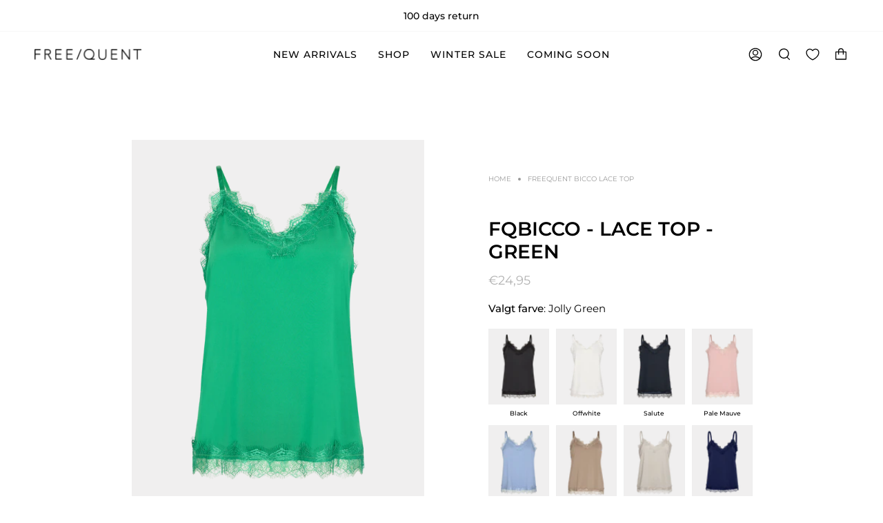

--- FILE ---
content_type: text/css
request_url: https://freequent.com/cdn/shop/t/36/assets/custom.css?v=161283537270231042321746106072
body_size: -502
content:
#related_colors{display:flex;flex-direction:row;flex-wrap:wrap;justify-content:flex-start;align-items:flex-start}#element.style{width:auto;height:110px;display:block;margin-left:auto;margin-right:auto}.product__slides .flickity-slider>*{background-color:#f0efef}.product__slides .flickity-slider>* .thumb__link__image{background-color:#f0efef}.product-related-row img{border:1px solid #eee}.product-related-row .current img{border:1px solid #000}.product-related-row .soldout{display:none}.btn.klaviyo-bis-trigger{background-color:#000;color:#fff}.btn.klaviyo-bis-trigger:hover{opacity:.8;transition:ease all .5s;cursor:pointer}
/*# sourceMappingURL=/cdn/shop/t/36/assets/custom.css.map?v=161283537270231042321746106072 */


--- FILE ---
content_type: text/javascript; charset=utf-8
request_url: https://freequent.com/products/fqbicco-top-19.js
body_size: 975
content:
{"id":7751300317430,"title":"FQBICCO  -  LACE TOP - GREEN","handle":"fqbicco-top-19","description":"\u003cp\u003eTop from Freequent in a light material. The top has a simple silhouette with narrow, adjustable shoulder straps, V-neck, a casual fit and fine lace details. A detail that adds an elegant touch.\u003c\/p\u003e\u003cul\u003e    \u003cli\u003eNarrow shoulder straps\u003c\/li\u003e    \u003cli\u003eV-neck\u003c\/li\u003e    \u003cli\u003eLoose fit\u003c\/li\u003e    \u003cli\u003eLace\u003c\/li\u003e\n\u003c\/ul\u003e\n\u003cbr\u003e\n","published_at":"2022-05-23T02:00:00+02:00","created_at":"2022-07-12T10:03:37+02:00","vendor":"FREEQUENT","type":"TOP","tags":["bg-\"#e4e4e4\"","colorname-GREEN","noos","numberofcolors-25","sustainable-Nej","top_alle"],"price":2495,"price_min":2495,"price_max":2495,"available":false,"price_varies":false,"compare_at_price":null,"compare_at_price_min":0,"compare_at_price_max":0,"compare_at_price_varies":false,"variants":[{"id":47449767444828,"title":"XS","option1":"XS","option2":null,"option3":null,"sku":"120962_1085_XS","requires_shipping":true,"taxable":true,"featured_image":{"id":55077840257372,"product_id":7751300317430,"position":1,"created_at":"2024-07-22T21:17:38+02:00","updated_at":"2024-07-22T21:17:41+02:00","alt":null,"width":800,"height":1000,"src":"https:\/\/cdn.shopify.com\/s\/files\/1\/0528\/3407\/4795\/files\/packshot_2_120962_1085_Front_1_FQBICCO-ST_20Jolly_20Green_08e5b245-20f2-4f53-ba57-8991c72e4176.png?v=1721675861","variant_ids":[47449767444828,47449767477596,47449767510364,47449767543132,47449767575900,47449767608668]},"available":false,"name":"FQBICCO  -  LACE TOP - GREEN - XS","public_title":"XS","options":["XS"],"price":2495,"weight":0,"compare_at_price":null,"inventory_management":"shopify","barcode":"5715167908230","featured_media":{"alt":null,"id":47649948008796,"position":1,"preview_image":{"aspect_ratio":0.8,"height":1000,"width":800,"src":"https:\/\/cdn.shopify.com\/s\/files\/1\/0528\/3407\/4795\/files\/packshot_2_120962_1085_Front_1_FQBICCO-ST_20Jolly_20Green_08e5b245-20f2-4f53-ba57-8991c72e4176.png?v=1721675861"}},"requires_selling_plan":false,"selling_plan_allocations":[]},{"id":47449767477596,"title":"S","option1":"S","option2":null,"option3":null,"sku":"120962_1085_S","requires_shipping":true,"taxable":true,"featured_image":{"id":55077840257372,"product_id":7751300317430,"position":1,"created_at":"2024-07-22T21:17:38+02:00","updated_at":"2024-07-22T21:17:41+02:00","alt":null,"width":800,"height":1000,"src":"https:\/\/cdn.shopify.com\/s\/files\/1\/0528\/3407\/4795\/files\/packshot_2_120962_1085_Front_1_FQBICCO-ST_20Jolly_20Green_08e5b245-20f2-4f53-ba57-8991c72e4176.png?v=1721675861","variant_ids":[47449767444828,47449767477596,47449767510364,47449767543132,47449767575900,47449767608668]},"available":false,"name":"FQBICCO  -  LACE TOP - GREEN - S","public_title":"S","options":["S"],"price":2495,"weight":0,"compare_at_price":null,"inventory_management":"shopify","barcode":"5715167908216","featured_media":{"alt":null,"id":47649948008796,"position":1,"preview_image":{"aspect_ratio":0.8,"height":1000,"width":800,"src":"https:\/\/cdn.shopify.com\/s\/files\/1\/0528\/3407\/4795\/files\/packshot_2_120962_1085_Front_1_FQBICCO-ST_20Jolly_20Green_08e5b245-20f2-4f53-ba57-8991c72e4176.png?v=1721675861"}},"requires_selling_plan":false,"selling_plan_allocations":[]},{"id":47449767510364,"title":"M","option1":"M","option2":null,"option3":null,"sku":"120962_1085_M","requires_shipping":true,"taxable":true,"featured_image":{"id":55077840257372,"product_id":7751300317430,"position":1,"created_at":"2024-07-22T21:17:38+02:00","updated_at":"2024-07-22T21:17:41+02:00","alt":null,"width":800,"height":1000,"src":"https:\/\/cdn.shopify.com\/s\/files\/1\/0528\/3407\/4795\/files\/packshot_2_120962_1085_Front_1_FQBICCO-ST_20Jolly_20Green_08e5b245-20f2-4f53-ba57-8991c72e4176.png?v=1721675861","variant_ids":[47449767444828,47449767477596,47449767510364,47449767543132,47449767575900,47449767608668]},"available":false,"name":"FQBICCO  -  LACE TOP - GREEN - M","public_title":"M","options":["M"],"price":2495,"weight":0,"compare_at_price":null,"inventory_management":"shopify","barcode":"5715167908209","featured_media":{"alt":null,"id":47649948008796,"position":1,"preview_image":{"aspect_ratio":0.8,"height":1000,"width":800,"src":"https:\/\/cdn.shopify.com\/s\/files\/1\/0528\/3407\/4795\/files\/packshot_2_120962_1085_Front_1_FQBICCO-ST_20Jolly_20Green_08e5b245-20f2-4f53-ba57-8991c72e4176.png?v=1721675861"}},"requires_selling_plan":false,"selling_plan_allocations":[]},{"id":47449767543132,"title":"L","option1":"L","option2":null,"option3":null,"sku":"120962_1085_L","requires_shipping":true,"taxable":true,"featured_image":{"id":55077840257372,"product_id":7751300317430,"position":1,"created_at":"2024-07-22T21:17:38+02:00","updated_at":"2024-07-22T21:17:41+02:00","alt":null,"width":800,"height":1000,"src":"https:\/\/cdn.shopify.com\/s\/files\/1\/0528\/3407\/4795\/files\/packshot_2_120962_1085_Front_1_FQBICCO-ST_20Jolly_20Green_08e5b245-20f2-4f53-ba57-8991c72e4176.png?v=1721675861","variant_ids":[47449767444828,47449767477596,47449767510364,47449767543132,47449767575900,47449767608668]},"available":false,"name":"FQBICCO  -  LACE TOP - GREEN - L","public_title":"L","options":["L"],"price":2495,"weight":0,"compare_at_price":null,"inventory_management":"shopify","barcode":"5715167908193","featured_media":{"alt":null,"id":47649948008796,"position":1,"preview_image":{"aspect_ratio":0.8,"height":1000,"width":800,"src":"https:\/\/cdn.shopify.com\/s\/files\/1\/0528\/3407\/4795\/files\/packshot_2_120962_1085_Front_1_FQBICCO-ST_20Jolly_20Green_08e5b245-20f2-4f53-ba57-8991c72e4176.png?v=1721675861"}},"requires_selling_plan":false,"selling_plan_allocations":[]},{"id":47449767575900,"title":"XL","option1":"XL","option2":null,"option3":null,"sku":"120962_1085_XL","requires_shipping":true,"taxable":true,"featured_image":{"id":55077840257372,"product_id":7751300317430,"position":1,"created_at":"2024-07-22T21:17:38+02:00","updated_at":"2024-07-22T21:17:41+02:00","alt":null,"width":800,"height":1000,"src":"https:\/\/cdn.shopify.com\/s\/files\/1\/0528\/3407\/4795\/files\/packshot_2_120962_1085_Front_1_FQBICCO-ST_20Jolly_20Green_08e5b245-20f2-4f53-ba57-8991c72e4176.png?v=1721675861","variant_ids":[47449767444828,47449767477596,47449767510364,47449767543132,47449767575900,47449767608668]},"available":false,"name":"FQBICCO  -  LACE TOP - GREEN - XL","public_title":"XL","options":["XL"],"price":2495,"weight":0,"compare_at_price":null,"inventory_management":"shopify","barcode":"5715167908223","featured_media":{"alt":null,"id":47649948008796,"position":1,"preview_image":{"aspect_ratio":0.8,"height":1000,"width":800,"src":"https:\/\/cdn.shopify.com\/s\/files\/1\/0528\/3407\/4795\/files\/packshot_2_120962_1085_Front_1_FQBICCO-ST_20Jolly_20Green_08e5b245-20f2-4f53-ba57-8991c72e4176.png?v=1721675861"}},"requires_selling_plan":false,"selling_plan_allocations":[]},{"id":47449767608668,"title":"XXL","option1":"XXL","option2":null,"option3":null,"sku":"120962_1085_XXL","requires_shipping":true,"taxable":true,"featured_image":{"id":55077840257372,"product_id":7751300317430,"position":1,"created_at":"2024-07-22T21:17:38+02:00","updated_at":"2024-07-22T21:17:41+02:00","alt":null,"width":800,"height":1000,"src":"https:\/\/cdn.shopify.com\/s\/files\/1\/0528\/3407\/4795\/files\/packshot_2_120962_1085_Front_1_FQBICCO-ST_20Jolly_20Green_08e5b245-20f2-4f53-ba57-8991c72e4176.png?v=1721675861","variant_ids":[47449767444828,47449767477596,47449767510364,47449767543132,47449767575900,47449767608668]},"available":false,"name":"FQBICCO  -  LACE TOP - GREEN - XXL","public_title":"XXL","options":["XXL"],"price":2495,"weight":0,"compare_at_price":null,"inventory_management":"shopify","barcode":"5715167908247","featured_media":{"alt":null,"id":47649948008796,"position":1,"preview_image":{"aspect_ratio":0.8,"height":1000,"width":800,"src":"https:\/\/cdn.shopify.com\/s\/files\/1\/0528\/3407\/4795\/files\/packshot_2_120962_1085_Front_1_FQBICCO-ST_20Jolly_20Green_08e5b245-20f2-4f53-ba57-8991c72e4176.png?v=1721675861"}},"requires_selling_plan":false,"selling_plan_allocations":[]}],"images":["\/\/cdn.shopify.com\/s\/files\/1\/0528\/3407\/4795\/files\/packshot_2_120962_1085_Front_1_FQBICCO-ST_20Jolly_20Green_08e5b245-20f2-4f53-ba57-8991c72e4176.png?v=1721675861","\/\/cdn.shopify.com\/s\/files\/1\/0528\/3407\/4795\/files\/packshot_2_120962_1085_Back_1_FQBICCO-ST_20Jolly_20Green_29faaea7-9f5a-4489-a5fa-1920d770e7ef.png?v=1721675861","\/\/cdn.shopify.com\/s\/files\/1\/0528\/3407\/4795\/files\/packshot_2_120962_1085_Details_1_FQBICCO-ST_20Jolly_20Green_94bc2ef9-b469-4e0a-af2c-4818169e7bf6.png?v=1721675861"],"featured_image":"\/\/cdn.shopify.com\/s\/files\/1\/0528\/3407\/4795\/files\/packshot_2_120962_1085_Front_1_FQBICCO-ST_20Jolly_20Green_08e5b245-20f2-4f53-ba57-8991c72e4176.png?v=1721675861","options":[{"name":"Size","position":1,"values":["XS","S","M","L","XL","XXL"]}],"url":"\/products\/fqbicco-top-19","media":[{"alt":null,"id":47649948008796,"position":1,"preview_image":{"aspect_ratio":0.8,"height":1000,"width":800,"src":"https:\/\/cdn.shopify.com\/s\/files\/1\/0528\/3407\/4795\/files\/packshot_2_120962_1085_Front_1_FQBICCO-ST_20Jolly_20Green_08e5b245-20f2-4f53-ba57-8991c72e4176.png?v=1721675861"},"aspect_ratio":0.8,"height":1000,"media_type":"image","src":"https:\/\/cdn.shopify.com\/s\/files\/1\/0528\/3407\/4795\/files\/packshot_2_120962_1085_Front_1_FQBICCO-ST_20Jolly_20Green_08e5b245-20f2-4f53-ba57-8991c72e4176.png?v=1721675861","width":800},{"alt":null,"id":47649948041564,"position":2,"preview_image":{"aspect_ratio":0.8,"height":1000,"width":800,"src":"https:\/\/cdn.shopify.com\/s\/files\/1\/0528\/3407\/4795\/files\/packshot_2_120962_1085_Back_1_FQBICCO-ST_20Jolly_20Green_29faaea7-9f5a-4489-a5fa-1920d770e7ef.png?v=1721675861"},"aspect_ratio":0.8,"height":1000,"media_type":"image","src":"https:\/\/cdn.shopify.com\/s\/files\/1\/0528\/3407\/4795\/files\/packshot_2_120962_1085_Back_1_FQBICCO-ST_20Jolly_20Green_29faaea7-9f5a-4489-a5fa-1920d770e7ef.png?v=1721675861","width":800},{"alt":null,"id":47649948074332,"position":3,"preview_image":{"aspect_ratio":0.8,"height":1000,"width":800,"src":"https:\/\/cdn.shopify.com\/s\/files\/1\/0528\/3407\/4795\/files\/packshot_2_120962_1085_Details_1_FQBICCO-ST_20Jolly_20Green_94bc2ef9-b469-4e0a-af2c-4818169e7bf6.png?v=1721675861"},"aspect_ratio":0.8,"height":1000,"media_type":"image","src":"https:\/\/cdn.shopify.com\/s\/files\/1\/0528\/3407\/4795\/files\/packshot_2_120962_1085_Details_1_FQBICCO-ST_20Jolly_20Green_94bc2ef9-b469-4e0a-af2c-4818169e7bf6.png?v=1721675861","width":800}],"requires_selling_plan":false,"selling_plan_groups":[]}

--- FILE ---
content_type: application/javascript
request_url: https://cdn.appmate.io/themecode/freequent02se/main/header-link.js?v=1698129202021837
body_size: -47
content:
export function inject({theme:e}){e.watch({selector:".header__desktop__buttons .header__desktop__button:last-of-type"},t=>{t.insertBefore(e.createComponent("wishlist-link",{wrap:{name:"div",props:{className:"header__desktop__button"}},props:{showIcon:!0,showText:!1,counter:{showNumber:!0,showBrackets:!1,hideWhenZero:!0,floating:"right"}}}))}),e.watch({selector:".header__mobile__right .header__mobile__button:last-of-type"},t=>{t.insertBefore(e.createComponent("wishlist-link",{wrap:{name:"div",props:{className:"header__mobile__button"}},props:{showIcon:!0,showText:!1}}))})}
